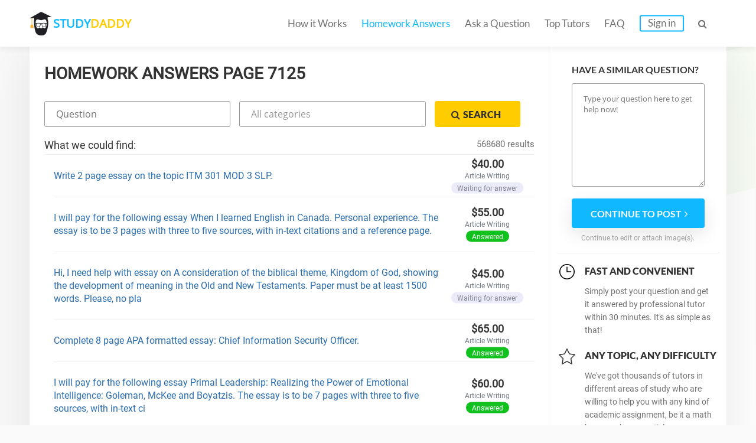

--- FILE ---
content_type: text/html; charset=UTF-8
request_url: https://studydaddy.com/homeworks-answers?page=7125
body_size: 8466
content:
<!DOCTYPE html>
<html lang="en-US">
<head>
<script>(function(i,s,o,g,r,a,m){i['GoogleAnalyticsObject']=r;i[r]=i[r]||function(){(i[r].q=i[r].q||[]).push(arguments)},i[r].l=1*new Date();a=s.createElement(o),m=s.getElementsByTagName(o)[0];a.async=1;a.src=g;m.parentNode.insertBefore(a,m)})(window,document,'script','https://www.google-analytics.com/analytics.js','ga');ga('create', 'UA-74528521-1', 'auto');ga('require', 'GTM-NSBTHQL');ga('send', 'pageview');</script>
<title>Homework Answers: Get answers to Homework on Your Question | StudyDaddy Page 7125</title>
<link rel="apple-touch-icon" sizes="57x57" href="/apple-touch-icon-57x57.png">
<link rel="apple-touch-icon" sizes="60x60" href="/apple-touch-icon-60x60.png">
<link rel="apple-touch-icon" sizes="72x72" href="/apple-touch-icon-72x72.png">
<link rel="icon" type="image/png" href="/favicon-32x32.png" sizes="32x32">
<link rel="icon" type="image/png" href="/android-chrome-36x36.png" sizes="36x36">
<link rel="icon" type="image/png" href="/android-chrome-48x48.png" sizes="48x48">
<link rel="icon" type="image/png" href="/android-chrome-72x72.png" sizes="72x72">
<link rel="icon" type="image/png" href="/favicon-16x16.png" sizes="16x16">
<link rel="manifest" href="/manifest.json">
<link rel="mask-icon" href="/safari-pinned-tab.svg" color="#5bbad5">
<meta name="msapplication-TileColor" content="#da532c">
<meta name="theme-color" content="#ffffff">
<meta name="msapplication-config" content="/browserconfig.xml">
<meta charset="UTF-8"><meta name="viewport" content="width=device-width, initial-scale=1.0, user-scalable=no, maximum-scale=1.0"><meta name="csrf-param" content="_csrf">
    <meta name="csrf-token" content="NGtJZTc3VDFyOBEcZA4RXms.O1F9Tw5WVQAeBFl6OERuAgYvRXgSSQ==">
<link rel="canonical" href="https://studydaddy.com/homeworks-answers?page=7125"><meta name="description" content="StudyDaddy help each student find answers to any question! Just write your question and our professionals will solve it in a moment. Page 7125">
<link href="/ra.min.css?v1.23" rel="stylesheet">
<script type="text/javascript"></script><script>(function(h,o,t,j,a,r){h.hj=h.hj||function(){(h.hj.q=h.hj.q||[]).push(arguments)};h._hjSettings={hjid:163728,hjsv:5};a=o.getElementsByTagName('head')[0];r=o.createElement('script');r.async=1;r.src=t+h._hjSettings.hjid+j+h._hjSettings.hjsv;a.appendChild(r);})(window,document,'//static.hotjar.com/c/hotjar-','.js?sv=');</script>
<script>!function(f,b,e,v,n,t,s){if(f.fbq)return;n=f.fbq=function(){n.callMethod?n.callMethod.apply(n,arguments):n.queue.push(arguments)};if(!f._fbq)f._fbq=n;n.push=n;n.loaded=!0;n.version='2.0';n.queue=[];t=b.createElement(e);t.async=!0;t.src=v;s=b.getElementsByTagName(e)[0];s.parentNode.insertBefore(t,s)}(window, document,'script','https://connect.facebook.net/en_US/fbevents.js');fbq('init', '2292920331025416');fbq('track', 'PageView');</script><noscript><img height="1" width="1" style="display:none" src="https://www.facebook.com/tr?id=2292920331025416&ev=PageView&noscript=1"/></noscript>
<script type="application/ld+json"></script><script type="application/ld+json">{"@context":"http:\/\/schema.org","@type":"Organization","@id":"https:\/\/studydaddy.com#organization","name":"StudyDaddy","alternateName":"Study Daddy","url":"https:\/\/studydaddy.com","logo":"https:\/\/studydaddy.com\/img\/redesign\/logo-schema.png"}</script>
</head>
<body>
<header id="header" class="header  v-2" itemscope="true" itemtype="http://schema.org/SiteNavigationElement" role="navigation">
    <div class="container">
        <div class="logo"  itemprop="name">
            <a class="header__logo" href="/" itemprop="url">STUDY<span>DADDY</span></a>        </div>        <nav class="navigation">                        <ul class="navigation__list js-navigation ">
                                    <li class="navigation__item"><a class="navigation__link " href="/how-it-works" itemprop="url">How it Works</a></li>
                                                    <li class="navigation__item"><a class="navigation__link navigation__link_state_active" href="/homeworks-answers" itemprop="url">Homework Answers</a></li>
                                <li class="navigation__item ">
                    <a class="navigation__link " href="/ask-question" itemprop="url">Ask a Question</a></li>                    <li class="navigation__item"><a class="navigation__link " href="/tutors" itemprop="url">Top Tutors</a></li>                <li class="navigation__item"><a class="navigation__link " href="/faq" itemprop="url">FAQ</a></li>
                    <li class="navigation__item"><a class="navigation__link navigation__link_type_login js-modal-login" href="javascript:;" itemprop="url">Sign in</a></li>            </ul>
            <span class="navigation__item navigation__link navigation__link_type_search js-header-search-button"><i class="fa fa-search"></i></span>
                <form id="header-autocomplete-container" class="header__search js-header-search" action="/homeworks-answers" method="get">                <input type="text" id="hw-answer-search" class="header__search-input ui-autocomplete-input" name="search" maxlength="500" placeholder="Search..." autocomplete="off">
                <span class="navigation__item navigation_search_open navigation__link navigation__link_type_search js-header-search-button">
                    <i class="fa fa-search"></i>
                </span>
                </form><span class="navigation__item navigation__link navigation__link_type_search navigation__link_type_navigation js-navigation-button">
                    <i class="icon-burger"></i>
                </span>        </nav>
            </div>
</header>
<div id="page" class="inner"><div id="main" class="container homeworkanswers_container"><div id="js-content" class="content homework_answers_content"><h1 class="page-title">Homework Answers Page 7125</h1>            <div class="homework-form">
                <form class="accounting-form js-search-hw-form" action="/homeworks-answers" method="get"><div class='accounting-form-child'><input type="text" class="accounting-form__control js-search-input js-search-question" name="search" value="" placeholder="Question"></div><select class="accounting-form__control category-drop-down js-select-hw" name="category" onchange="$(&quot;.js-search-hw-form&quot;).attr(&quot;action&quot;, &quot;/&quot; + $(this).val());">
<option value="">All categories</option>
<option value="accounting-homework-help">Accounting</option>
<option value="algebra-homework-help">Algebra</option>
<option value="applied-sciences-homework-help">Applied Sciences</option>
<option value="architecture-and-design-homework-help">Architecture and Design</option>
<option value="art-design-homework-help">Art &amp; Design</option>
<option value="biology-homework-help">Biology</option>
<option value="business-finance-homework-help">Business &amp; Finance</option>
<option value="calculus-homework-help">Calculus</option>
<option value="chemistry-homework-help">Chemistry</option>
<option value="communications-homework-help">Communications</option>
<option value="computer-science-homework-help">Computer Science</option>
<option value="economics-homework-help">Economics</option>
<option value="engineering-homework-help">Engineering</option>
<option value="english-homework-help">English</option>
<option value="environmental-science-homework-help">Environmental Science</option>
<option value="article-writing-homework-help">Article Writing</option>
<option value="film-homework-help">Film</option>
<option value="foreign-languages-homework-help">Foreign Languages</option>
<option value="geography-homework-help">Geography</option>
<option value="geology-homework-help">Geology</option>
<option value="geometry-homework-help">Geometry</option>
<option value="health-medical-homework-help">Health &amp; Medical</option>
<option value="history-homework-help">History</option>
<option value="human-resource-management-homework-help">HR Management</option>
<option value="information-systems-homework-help">Information Systems</option>
<option value="law-homework-help">Law</option>
<option value="literature-homework-help">Literature</option>
<option value="management-homework-help">Management</option>
<option value="marketing-homework-help">Marketing</option>
<option value="math-homework-help">Math</option>
<option value="numerical-analysis-homework-help">Numerical Analysis</option>
<option value="philosophy-homework-help">Philosophy</option>
<option value="physics-homework-help">Physics</option>
<option value="precalculus-homework-help">Precalculus</option>
<option value="political-science-homework-help">Political Science</option>
<option value="psychology-homework-help">Psychology</option>
<option value="programming-homework-help">Programming</option>
<option value="science-homework-help">Science</option>
<option value="social-science-homework-help">Social Science</option>
<option value="statistics-homework-help">Statistics</option>
</select><button type="submit" class="btn btn-small btn-yellow accounting-form__button"><i class="fa fa-search"></i><span>Search</span></button></form>            </div><div class="questions">
                <div class="title-2">What we could find:
                                            <div class="accounting-total-count">568680 results</div>
                                    </div>
            </div><ul id="w0" class="accounting-list"><li class="accounting-item">
    <p class="accounting-item__info">
        <a class="accounting-item__link" href="/question/write-2-page-essay-on-the-topic-itm-301-mod-3-slp">Write 2 page essay on the topic ITM 301 MOD 3 SLP.</a>    </p>

    <div class="account-item__price">
        <div>
            $40.00        </div>
        <div class="accounting-item__price-caption">Article Writing</div>
        <span class="accounting-item__label accounting-item__label_color_blue">
            Waiting for answer        </span>
    </div>
</li>

<li class="accounting-item">
    <p class="accounting-item__info">
        <a class="accounting-item__link" href="/question/i-will-pay-for-the-following-essay-when-i-learned-english-in-canada-personal-exp">I will pay for the following essay When I learned English in Canada. Personal experience. The essay is to be 3 pages with three to five sources, with in-text citations and a reference page.</a>    </p>

    <div class="account-item__price">
        <div>
            $55.00        </div>
        <div class="accounting-item__price-caption">Article Writing</div>
        <span class="accounting-item__label accounting-item__label_color_orange">
            Answered        </span>
    </div>
</li>

<li class="accounting-item">
    <p class="accounting-item__info">
        <a class="accounting-item__link" href="/question/hi-i-need-help-with-essay-on-a-consideration-of-the-biblical-theme-kingdom-of-go">Hi, I need help with essay on A consideration of the biblical theme, Kingdom of God, showing the development of meaning in the Old and New Testaments. Paper must be at least 1500 words. Please, no pla</a>    </p>

    <div class="account-item__price">
        <div>
            $45.00        </div>
        <div class="accounting-item__price-caption">Article Writing</div>
        <span class="accounting-item__label accounting-item__label_color_blue">
            Waiting for answer        </span>
    </div>
</li>

<li class="accounting-item">
    <p class="accounting-item__info">
        <a class="accounting-item__link" href="/question/complete-8-page-apa-formatted-essay-chief-information-security-officer">Complete 8 page APA formatted essay: Chief Information Security Officer.</a>    </p>

    <div class="account-item__price">
        <div>
            $65.00        </div>
        <div class="accounting-item__price-caption">Article Writing</div>
        <span class="accounting-item__label accounting-item__label_color_orange">
            Answered        </span>
    </div>
</li>

<li class="accounting-item">
    <p class="accounting-item__info">
        <a class="accounting-item__link" href="/question/i-will-pay-for-the-following-essay-primal-leadership-realizing-the-power-of-emot">I will pay for the following essay Primal Leadership: Realizing the Power of Emotional Intelligence: Goleman, McKee and Boyatzis. The essay is to be 7 pages with three to five sources, with in-text ci</a>    </p>

    <div class="account-item__price">
        <div>
            $60.00        </div>
        <div class="accounting-item__price-caption">Article Writing</div>
        <span class="accounting-item__label accounting-item__label_color_orange">
            Answered        </span>
    </div>
</li>

<li class="accounting-item">
    <p class="accounting-item__info">
        <a class="accounting-item__link" href="/question/write-a-5-page-essay-on-acting-on-a-strategic-mission">Write a 5 page essay on Acting on a Strategic Mission.</a>    </p>

    <div class="account-item__price">
        <div>
            $35.00        </div>
        <div class="accounting-item__price-caption">Article Writing</div>
        <span class="accounting-item__label accounting-item__label_color_blue">
            Waiting for answer        </span>
    </div>
</li>

<li class="accounting-item">
    <p class="accounting-item__info">
        <a class="accounting-item__link" href="/question/hi-i-need-help-with-essay-on-a-mere-stream-of-unconnected-representations-could">Hi, I need help with essay on A mere stream of unconnected representations could not be called knowledge. As Kant puts it These perceptions would not then. Paper must be at least 1000 words. Please, n</a>    </p>

    <div class="account-item__price">
        <div>
            $35.00        </div>
        <div class="accounting-item__price-caption">Article Writing</div>
        <span class="accounting-item__label accounting-item__label_color_blue">
            Waiting for answer        </span>
    </div>
</li>

<li class="accounting-item">
    <p class="accounting-item__info">
        <a class="accounting-item__link" href="/question/while-the-german-military-machine-made-spectacular-gains-in-the-early-years-of-t">While the German military machine made spectacular gains in the early years of the war, it eventually found itself overmatched, outnumbered, and...</a>    </p>

    <div class="account-item__price">
        <div>
            $15.00        </div>
        <div class="accounting-item__price-caption">Science</div>
        <span class="accounting-item__label accounting-item__label_color_orange">
            Answered        </span>
    </div>
</li>

<li class="accounting-item">
    <p class="accounting-item__info">
        <a class="accounting-item__link" href="/question/complete-3-page-apa-formatted-essay-sociological-analysis-of-major-questions-abo">Complete 3 page APA formatted essay: Sociological Analysis of Major Questions about The Racial Minority.</a>    </p>

    <div class="account-item__price">
        <div>
            $70.00        </div>
        <div class="accounting-item__price-caption">Article Writing</div>
        <span class="accounting-item__label accounting-item__label_color_blue">
            Waiting for answer        </span>
    </div>
</li>

<li class="accounting-item">
    <p class="accounting-item__info">
        <a class="accounting-item__link" href="/question/can-you-please-help-me-with-this-problem-thanks-which-of-the-following-is-likely">can you please help me with this problem. Thanks.. Which of the following is likely to have a mean that is about the same as its median?</a>    </p>

    <div class="account-item__price">
        <div>
            $10.00        </div>
        <div class="accounting-item__price-caption">Science</div>
        <span class="accounting-item__label accounting-item__label_color_blue">
            Waiting for answer        </span>
    </div>
</li>

<li class="accounting-item">
    <p class="accounting-item__info">
        <a class="accounting-item__link" href="/question/create-a-4-page-essay-paper-that-discusses-internet-usage">Create a 4 page essay paper that discusses Internet usage.</a>    </p>

    <div class="account-item__price">
        <div>
            $65.00        </div>
        <div class="accounting-item__price-caption">Article Writing</div>
        <span class="accounting-item__label accounting-item__label_color_blue">
            Waiting for answer        </span>
    </div>
</li>

<li class="accounting-item">
    <p class="accounting-item__info">
        <a class="accounting-item__link" href="/question/need-an-argumentative-essay-on-borders-by-thomas-king-needs-to-be-4-pages-please">Need an argumentative essay on Borders by Thomas King. Needs to be 4 pages. Please no plagiarism.</a>    </p>

    <div class="account-item__price">
        <div>
            $45.00        </div>
        <div class="accounting-item__price-caption">Article Writing</div>
        <span class="accounting-item__label accounting-item__label_color_blue">
            Waiting for answer        </span>
    </div>
</li>

<li class="accounting-item">
    <p class="accounting-item__info">
        <a class="accounting-item__link" href="/question/complete-3-page-apa-formatted-essay-supply-management-discussion">Complete 3 page APA formatted essay: Supply Management Discussion.</a>    </p>

    <div class="account-item__price">
        <div>
            $35.00        </div>
        <div class="accounting-item__price-caption">Article Writing</div>
        <span class="accounting-item__label accounting-item__label_color_blue">
            Waiting for answer        </span>
    </div>
</li>

<li class="accounting-item">
    <p class="accounting-item__info">
        <a class="accounting-item__link" href="/question/hello-i-am-looking-for-someone-to-write-an-essay-on-poor-planning-or-lack-of-pla">Hello, I am looking for someone to write an essay on Poor Planning or Lack of Planning, Steps of Identifying a Credible Source. It needs to be at least 500 words.</a>    </p>

    <div class="account-item__price">
        <div>
            $45.00        </div>
        <div class="accounting-item__price-caption">Article Writing</div>
        <span class="accounting-item__label accounting-item__label_color_orange">
            Answered        </span>
    </div>
</li>

<li class="accounting-item">
    <p class="accounting-item__info">
        <a class="accounting-item__link" href="/question/hello-i-am-looking-for-someone-to-write-an-essay-on-difference-between-genders-i">Hello, I am looking for someone to write an essay on Difference between Genders in Decision-Making. It needs to be at least 2000 words.</a>    </p>

    <div class="account-item__price">
        <div>
            $50.00        </div>
        <div class="accounting-item__price-caption">Article Writing</div>
        <span class="accounting-item__label accounting-item__label_color_blue">
            Waiting for answer        </span>
    </div>
</li>

<li class="accounting-item">
    <p class="accounting-item__info">
        <a class="accounting-item__link" href="/question/hello-i-am-looking-for-someone-to-write-an-essay-on-impact-of-educational-system">Hello, I am looking for someone to write an essay on Impact Of Educational Systems On The Creativity Development. It needs to be at least 1750 words.</a>    </p>

    <div class="account-item__price">
        <div>
            $40.00        </div>
        <div class="accounting-item__price-caption">Article Writing</div>
        <span class="accounting-item__label accounting-item__label_color_orange">
            Answered        </span>
    </div>
</li>

<li class="accounting-item">
    <p class="accounting-item__info">
        <a class="accounting-item__link" href="/question/need-an-argumentative-essay-on-pollution-control-measures-needs-to-be-4-pages-pl">Need an argumentative essay on Pollution Control Measures. Needs to be 4 pages. Please no plagiarism.</a>    </p>

    <div class="account-item__price">
        <div>
            $60.00        </div>
        <div class="accounting-item__price-caption">Article Writing</div>
        <span class="accounting-item__label accounting-item__label_color_orange">
            Answered        </span>
    </div>
</li>

<li class="accounting-item">
    <p class="accounting-item__info">
        <a class="accounting-item__link" href="/question/compose-a-750-words-essay-on-short-case-study-analysis-needs-to-be-plagiarism-fr">Compose a 750 words essay on Short case study analysis. Needs to be plagiarism free!</a>    </p>

    <div class="account-item__price">
        <div>
            $40.00        </div>
        <div class="accounting-item__price-caption">Article Writing</div>
        <span class="accounting-item__label accounting-item__label_color_blue">
            Waiting for answer        </span>
    </div>
</li>

<li class="accounting-item">
    <p class="accounting-item__info">
        <a class="accounting-item__link" href="/question/need-an-argumentative-essay-on-model-of-personality-critique-needs-to-be-8-pages">Need an argumentative essay on Model of Personality Critique. Needs to be 8 pages. Please no plagiarism.</a>    </p>

    <div class="account-item__price">
        <div>
            $50.00        </div>
        <div class="accounting-item__price-caption">Article Writing</div>
        <span class="accounting-item__label accounting-item__label_color_blue">
            Waiting for answer        </span>
    </div>
</li>

<li class="accounting-item">
    <p class="accounting-item__info">
        <a class="accounting-item__link" href="/question/i-will-pay-for-the-following-essay-the-poetic-styling-of-emily-dickinson-the-ess">I will pay for the following essay The Poetic Styling of Emily Dickinson. The essay is to be 5 pages with three to five sources, with in-text citations and a reference page.</a>    </p>

    <div class="account-item__price">
        <div>
            $35.00        </div>
        <div class="accounting-item__price-caption">Article Writing</div>
        <span class="accounting-item__label accounting-item__label_color_blue">
            Waiting for answer        </span>
    </div>
</li>

<li class="accounting-item">
    <p class="accounting-item__info">
        <a class="accounting-item__link" href="/question/compose-a-3250-words-essay-on-cross-functional-teams-needs-to-be-plagiarism-free">Compose a 3250 words essay on Cross-functional teams. Needs to be plagiarism free!</a>    </p>

    <div class="account-item__price">
        <div>
            $60.00        </div>
        <div class="accounting-item__price-caption">Article Writing</div>
        <span class="accounting-item__label accounting-item__label_color_orange">
            Answered        </span>
    </div>
</li>

<li class="accounting-item">
    <p class="accounting-item__info">
        <a class="accounting-item__link" href="/question/this-is-not-a-home-work-question">This is not a home work question.</a>    </p>

    <div class="account-item__price">
        <div>
            $35.00        </div>
        <div class="accounting-item__price-caption">Science</div>
        <span class="accounting-item__label accounting-item__label_color_orange">
            Answered        </span>
    </div>
</li>

<li class="accounting-item">
    <p class="accounting-item__info">
        <a class="accounting-item__link" href="/question/i-m-having-a-hard-time-trying-to-understand-how-to-work-out-problems-for-confide-1">I&#039;m having a hard time trying to understand how to work out problems for confidence interval for the population proportion. Can you please help me</a>    </p>

    <div class="account-item__price">
        <div>
            $35.00        </div>
        <div class="accounting-item__price-caption">Science</div>
        <span class="accounting-item__label accounting-item__label_color_blue">
            Waiting for answer        </span>
    </div>
</li>

<li class="accounting-item">
    <p class="accounting-item__info">
        <a class="accounting-item__link" href="/question/write-3-page-essay-on-the-topic-the-role-of-milk-derived-peptides-in-metabolic-s">Write 3 page essay on the topic The Role of Milk-Derived Peptides in Metabolic Syndrome.</a>    </p>

    <div class="account-item__price">
        <div>
            $70.00        </div>
        <div class="accounting-item__price-caption">Article Writing</div>
        <span class="accounting-item__label accounting-item__label_color_orange">
            Answered        </span>
    </div>
</li>

<li class="accounting-item">
    <p class="accounting-item__info">
        <a class="accounting-item__link" href="/question/compose-a-1500-words-essay-on-steps-for-successful-business-needs-to-be-plagiari">Compose a 1500 words essay on Steps for Successful Business. Needs to be plagiarism free!</a>    </p>

    <div class="account-item__price">
        <div>
            $40.00        </div>
        <div class="accounting-item__price-caption">Article Writing</div>
        <span class="accounting-item__label accounting-item__label_color_orange">
            Answered        </span>
    </div>
</li>

<li class="accounting-item">
    <p class="accounting-item__info">
        <a class="accounting-item__link" href="/question/can-you-please-compare-and-contrast-the-approaches-taken-by-the-three-major-soci">can you please Compare and contrast the approaches taken by the three major sociological paradigms (i.e., functionalism, conflict theory, and</a>    </p>

    <div class="account-item__price">
        <div>
            $12.00        </div>
        <div class="accounting-item__price-caption">Science</div>
        <span class="accounting-item__label accounting-item__label_color_blue">
            Waiting for answer        </span>
    </div>
</li>

<li class="accounting-item">
    <p class="accounting-item__info">
        <a class="accounting-item__link" href="/question/suppose-someone-wants-to-accumulate-120-00-for-retirement-in-30-years-the-person">Suppose someone wants to accumulate $120,00 for retirement in 30 years. The person has two choices. Plan A is a single deposit into an account with...</a>    </p>

    <div class="account-item__price">
        <div>
            $50.00        </div>
        <div class="accounting-item__price-caption">Science</div>
        <span class="accounting-item__label accounting-item__label_color_orange">
            Answered        </span>
    </div>
</li>

<li class="accounting-item">
    <p class="accounting-item__info">
        <a class="accounting-item__link" href="/question/problem-1-a-a-0-500-g-sample-of-an-unknown-acid-is-titrated-with-0-1000-m-naoh-t">problem 1 a) A 0.500 g sample of an unknown acid is titrated with 0.1000 M NaOH. The 1st equivalence point is reached when 24.50 mL of base have been...</a>    </p>

    <div class="account-item__price">
        <div>
            $35.00        </div>
        <div class="accounting-item__price-caption">Science</div>
        <span class="accounting-item__label accounting-item__label_color_blue">
            Waiting for answer        </span>
    </div>
</li>

<li class="accounting-item">
    <p class="accounting-item__info">
        <a class="accounting-item__link" href="/question/hi-i-need-help-with-essay-on-communication-and-successful-management-paper-must">Hi, I need help with essay on Communication and successful management. Paper must be at least 2000 words. Please, no plagiarized work!</a>    </p>

    <div class="account-item__price">
        <div>
            $60.00        </div>
        <div class="accounting-item__price-caption">Article Writing</div>
        <span class="accounting-item__label accounting-item__label_color_orange">
            Answered        </span>
    </div>
</li>

<li class="accounting-item">
    <p class="accounting-item__info">
        <a class="accounting-item__link" href="/question/a-a-0-5000-g-sample-of-an-unknown-acid-is-titrated-with-0-1000-m-naoh-the-first">a) A 0.5000 g sample of an unknown acid is titrated with 0.1000 M NaOH. the first equivalence point is reached when 24.50 mL of base have been added....</a>    </p>

    <div class="account-item__price">
        <div>
            $50.00        </div>
        <div class="accounting-item__price-caption">Science</div>
        <span class="accounting-item__label accounting-item__label_color_orange">
            Answered        </span>
    </div>
</li>

<li class="accounting-item">
    <p class="accounting-item__info">
        <a class="accounting-item__link" href="/question/need-an-argumentative-essay-on-david-bowie-and-performativity-needs-to-be-4-page">Need an argumentative essay on David Bowie and Performativity. Needs to be 4 pages. Please no plagiarism.</a>    </p>

    <div class="account-item__price">
        <div>
            $65.00        </div>
        <div class="accounting-item__price-caption">Article Writing</div>
        <span class="accounting-item__label accounting-item__label_color_orange">
            Answered        </span>
    </div>
</li>

<li class="accounting-item">
    <p class="accounting-item__info">
        <a class="accounting-item__link" href="/question/write-a-6-page-essay-on-maya-angelou-s-work-i-know-why-a-caged-bird-sings">Write a 6 page essay on Maya Angelou&#039;s Work I Know Why a Caged Bird Sings.</a>    </p>

    <div class="account-item__price">
        <div>
            $45.00        </div>
        <div class="accounting-item__price-caption">Article Writing</div>
        <span class="accounting-item__label accounting-item__label_color_orange">
            Answered        </span>
    </div>
</li>

<li class="accounting-item">
    <p class="accounting-item__info">
        <a class="accounting-item__link" href="/question/suppose-that-on-january-1-you-have-a-balance-of-4300-on-a-credit-card-whose-apr">Suppose that on January 1 you have a balance of $4300 on a credit card whose APR is 17%, which you want to pay off in 1 year. Assume that you make no...</a>    </p>

    <div class="account-item__price">
        <div>
            $35.00        </div>
        <div class="accounting-item__price-caption">Science</div>
        <span class="accounting-item__label accounting-item__label_color_orange">
            Answered        </span>
    </div>
</li>

<li class="accounting-item">
    <p class="accounting-item__info">
        <a class="accounting-item__link" href="/question/1-mr-fish-decided-to-have-a-friendly-board-game-competition-with-his-family-they">1) Mr. Fish decided to have a friendly board game competition with his family. They played five of their favorite games and recorded the results of...</a>    </p>

    <div class="account-item__price">
        <div>
            $15.00        </div>
        <div class="accounting-item__price-caption">Science</div>
        <span class="accounting-item__label accounting-item__label_color_blue">
            Waiting for answer        </span>
    </div>
</li>

<li class="accounting-item">
    <p class="accounting-item__info">
        <a class="accounting-item__link" href="/question/write-3-page-essay-on-the-topic-benjamin-franklin-s-speech-on-the-constitution">Write 3 page essay on the topic Benjamin Franklin&#039;s Speech on the Constitution.</a>    </p>

    <div class="account-item__price">
        <div>
            $70.00        </div>
        <div class="accounting-item__price-caption">Article Writing</div>
        <span class="accounting-item__label accounting-item__label_color_orange">
            Answered        </span>
    </div>
</li>

<li class="accounting-item">
    <p class="accounting-item__info">
        <a class="accounting-item__link" href="/question/i-will-pay-for-the-following-essay-assessment-for-erp-the-essay-is-to-be-3-pages">I will pay for the following essay Assessment for ERP. The essay is to be 3 pages with three to five sources, with in-text citations and a reference page.</a>    </p>

    <div class="account-item__price">
        <div>
            $35.00        </div>
        <div class="accounting-item__price-caption">Article Writing</div>
        <span class="accounting-item__label accounting-item__label_color_blue">
            Waiting for answer        </span>
    </div>
</li>

<li class="accounting-item">
    <p class="accounting-item__info">
        <a class="accounting-item__link" href="/question/complete-8-page-apa-formatted-essay-the-impacts-of-fast-foods-on-obesity-and-wei">Complete 8 page APA formatted essay: The Impacts of Fast Foods on Obesity and Weight of College Students.</a>    </p>

    <div class="account-item__price">
        <div>
            $65.00        </div>
        <div class="accounting-item__price-caption">Article Writing</div>
        <span class="accounting-item__label accounting-item__label_color_orange">
            Answered        </span>
    </div>
</li>

<li class="accounting-item">
    <p class="accounting-item__info">
        <a class="accounting-item__link" href="/question/i-will-pay-for-the-following-essay-discuss-three-ways-that-technological-innovat">I will pay for the following essay Discuss three ways that technological innovation has worked to the detriment of organizational dynamics or to the detriment of s. The essay is to be 3 pages with thr</a>    </p>

    <div class="account-item__price">
        <div>
            $65.00        </div>
        <div class="accounting-item__price-caption">Article Writing</div>
        <span class="accounting-item__label accounting-item__label_color_orange">
            Answered        </span>
    </div>
</li>

<li class="accounting-item">
    <p class="accounting-item__info">
        <a class="accounting-item__link" href="/question/complete-12-page-apa-formatted-essay-managing-for-the-future">Complete 12 page APA formatted essay: Managing for the future.</a>    </p>

    <div class="account-item__price">
        <div>
            $50.00        </div>
        <div class="accounting-item__price-caption">Article Writing</div>
        <span class="accounting-item__label accounting-item__label_color_orange">
            Answered        </span>
    </div>
</li>

<li class="accounting-item">
    <p class="accounting-item__info">
        <a class="accounting-item__link" href="/question/i-will-pay-for-the-following-essay-the-rising-economy-of-china-the-essay-is-to-b">I will pay for the following essay The Rising Economy of China. The essay is to be 6 pages with three to five sources, with in-text citations and a reference page.</a>    </p>

    <div class="account-item__price">
        <div>
            $55.00        </div>
        <div class="accounting-item__price-caption">Article Writing</div>
        <span class="accounting-item__label accounting-item__label_color_blue">
            Waiting for answer        </span>
    </div>
</li>

<li class="accounting-item">
    <p class="accounting-item__info">
        <a class="accounting-item__link" href="/question/assignment-3--read-chapters-3-and-4-provide-a-discussion-of-gender-specific-prog">Assignment-3 -Read Chapters 3 and 4. Provide a discussion of gender-specific programming for girls, in so doing discuss Nesteby&#039;s basic components of...</a>    </p>

    <div class="account-item__price">
        <div>
            $35.00        </div>
        <div class="accounting-item__price-caption">Science</div>
        <span class="accounting-item__label accounting-item__label_color_orange">
            Answered        </span>
    </div>
</li>

<li class="accounting-item">
    <p class="accounting-item__info">
        <a class="accounting-item__link" href="/question/hello-i-am-looking-for-someone-to-write-an-essay-on-the-benefits-of-the-universi">Hello, I am looking for someone to write an essay on The Benefits of the Universitys Agricultural Patents. It needs to be at least 500 words.</a>    </p>

    <div class="account-item__price">
        <div>
            $40.00        </div>
        <div class="accounting-item__price-caption">Article Writing</div>
        <span class="accounting-item__label accounting-item__label_color_blue">
            Waiting for answer        </span>
    </div>
</li>

<li class="accounting-item">
    <p class="accounting-item__info">
        <a class="accounting-item__link" href="/question/write-a-2-page-essay-on-cereal-development-proposal">Write a 2 page essay on Cereal Development Proposal.</a>    </p>

    <div class="account-item__price">
        <div>
            $55.00        </div>
        <div class="accounting-item__price-caption">Article Writing</div>
        <span class="accounting-item__label accounting-item__label_color_blue">
            Waiting for answer        </span>
    </div>
</li>

<li class="accounting-item">
    <p class="accounting-item__info">
        <a class="accounting-item__link" href="/question/explain-how-marketing-results-are-gathered-and-assessed-for-healthcare-organizat">Explain how marketing results are gathered and assessed for healthcare organizations Plan a marketing strategy for a healthcare organization that</a>    </p>

    <div class="account-item__price">
        <div>
            $50.00        </div>
        <div class="accounting-item__price-caption">Science</div>
        <span class="accounting-item__label accounting-item__label_color_blue">
            Waiting for answer        </span>
    </div>
</li>

<li class="accounting-item">
    <p class="accounting-item__info">
        <a class="accounting-item__link" href="/question/create-a-2-page-essay-paper-that-discusses-what-makes-ppp-different">Create a 2 page essay paper that discusses What Makes PPP Different.</a>    </p>

    <div class="account-item__price">
        <div>
            $50.00        </div>
        <div class="accounting-item__price-caption">Article Writing</div>
        <span class="accounting-item__label accounting-item__label_color_blue">
            Waiting for answer        </span>
    </div>
</li>

<li class="accounting-item">
    <p class="accounting-item__info">
        <a class="accounting-item__link" href="/question/create-a-8-page-essay-paper-that-discusses-a-psychological-analysis-of-the-film">Create a 8 page essay paper that discusses A Psychological Analysis of the Film Precious.</a>    </p>

    <div class="account-item__price">
        <div>
            $50.00        </div>
        <div class="accounting-item__price-caption">Article Writing</div>
        <span class="accounting-item__label accounting-item__label_color_orange">
            Answered        </span>
    </div>
</li>

<li class="accounting-item">
    <p class="accounting-item__info">
        <a class="accounting-item__link" href="/question/discuss-if-you-believe-gender-differences-are-present-at-birth-or-learned-suppor">Discuss if you believe gender differences are present at birth or learned; support you response with research.</a>    </p>

    <div class="account-item__price">
        <div>
            $15.00        </div>
        <div class="accounting-item__price-caption">Science</div>
        <span class="accounting-item__label accounting-item__label_color_orange">
            Answered        </span>
    </div>
</li>

<li class="accounting-item">
    <p class="accounting-item__info">
        <a class="accounting-item__link" href="/question/hi-need-to-submit-a-1250-words-essay-on-the-topic-what-are-the-main-issues-which">Hi, need to submit a 1250 words essay on the topic What are the main issues which an organisation must consider when implementing strategic change.</a>    </p>

    <div class="account-item__price">
        <div>
            $35.00        </div>
        <div class="accounting-item__price-caption">Article Writing</div>
        <span class="accounting-item__label accounting-item__label_color_orange">
            Answered        </span>
    </div>
</li>

<li class="accounting-item">
    <p class="accounting-item__info">
        <a class="accounting-item__link" href="/question/estimated-time-to-complete-10-hours-instructions-in-this-analysis-you-will-be-ge">Estimated time to complete: 10 Hours Instructions: In this analysis you will be generating multiple sales forecasts based on different modeling...</a>    </p>

    <div class="account-item__price">
        <div>
            $20.00        </div>
        <div class="accounting-item__price-caption">Science</div>
        <span class="accounting-item__label accounting-item__label_color_orange">
            Answered        </span>
    </div>
</li>

<li class="accounting-item">
    <p class="accounting-item__info">
        <a class="accounting-item__link" href="/question/complete-6-page-apa-formatted-essay-love-beauty-and-honor">Complete 6 page APA formatted essay: Love, Beauty, and Honor.</a>    </p>

    <div class="account-item__price">
        <div>
            $55.00        </div>
        <div class="accounting-item__price-caption">Article Writing</div>
        <span class="accounting-item__label accounting-item__label_color_orange">
            Answered        </span>
    </div>
</li>
</ul>        </div>
        <div id="sidebar" class="js-sidebar faq_sidebar ">
    <div class="form-question">
            <p class="sidebar__item-title">Have a similar question?</p>
                            <form action="/ask-question" method="post">
<input type="hidden" name="_csrf" value="NGtJZTc3VDFyOBEcZA4RXms.O1F9Tw5WVQAeBFl6OERuAgYvRXgSSQ==">                        <textarea class="sidebar__question-textarea" name="sidebarQuestion" rows="5" placeholder="Type your question here to get help now!"></textarea>            <button type="submit" class="btn btn-blue js-sidebar-submit"><span>Continue to post</span><i class="fa fa-angle-right"></i></button>            </form>            <p class="sidebar__question-caption">Continue to edit or attach image(s).</p>
        </div><div class="advantages">
        <ul class="ul-reset">
            <li>
                <figure><img src="/img/redesign/sb_icon1.svg" alt="Fast and convenient"></figure>
                <p><strong>Fast and convenient</strong></p>
                <p>Simply post your question and get it answered by professional tutor within 30 minutes. It's as simple as that!</p>
            </li>
            <li><figure><img src="/img/redesign/sb_icon2.svg" alt="Any topic, any difficulty"></figure>
                <p><strong>Any topic, any difficulty</strong></p>
                <p>We've got thousands of tutors in different areas of study who are willing to help you with any kind of academic assignment, be it a math homework or an article. </p>
            </li>
            <li>
                <figure><img src="/img/redesign/sb_icon3.svg" alt="100% Satisfied Students"></figure>
                <p><strong>100% Satisfied Students</strong></p>
                <p>Join 3,4 million+ members who are already getting homework help from StudyDaddy!</p>
            </li>
        </ul>
    </div>
</div><div class="pager">
                                            <ul maxButtonCount="7" nextPageCssClass="pager__item" prevPageCssClass="pager__item" firstPageCssClass="pager__item pager__link_type_direction" firstPageLabel="&lt;i class=&quot;fa fa-angle-left&quot;&gt;&lt;/i&gt;&lt;i class=&quot;fa fa-angle-left&quot;&gt;&lt;/i&gt;" lastPageCssClass="pager__item pager__link_type_direction" lastPageLabel="&lt;i class=&quot;fa fa-angle-right&quot;&gt;&lt;/i&gt;&lt;i class=&quot;fa fa-angle-right&quot;&gt;&lt;/i&gt;"><li class="pager__item pager__link_type_direction"><a class="pager__link" href="/homeworks-answers" data-page="0"><i class="fa fa-angle-left"></i><i class="fa fa-angle-left"></i></a></li>
<li class="pager__item"><a class="pager__link" href="/homeworks-answers?page=7124" data-page="7123"><i class="fa fa-angle-left"></i></a></li>
<li class="pager__item"><a class="pager__link" href="/homeworks-answers?page=7122" data-page="7121">7122</a></li>
<li class="pager__item"><a class="pager__link" href="/homeworks-answers?page=7123" data-page="7122">7123</a></li>
<li class="pager__item"><a class="pager__link" href="/homeworks-answers?page=7124" data-page="7123">7124</a></li>
<li class="pager__item pager__link_state_active"><span class="pager__link" data-page="7124">7125</span></li>
<li class="pager__item"><a class="pager__link" href="/homeworks-answers?page=7126" data-page="7125">7126</a></li>
<li class="pager__item"><a class="pager__link" href="/homeworks-answers?page=7127" data-page="7126">7127</a></li>
<li class="pager__item"><a class="pager__link" href="/homeworks-answers?page=7128" data-page="7127">7128</a></li>
<li class="pager__item"><a class="pager__link" href="/homeworks-answers?page=7126" data-page="7125"><i class="fa fa-angle-right"></i></a></li>
<li class="pager__item pager__link_type_direction"><a class="pager__link" href="/homeworks-answers?page=11374" data-page="11373"><i class="fa fa-angle-right"></i><i class="fa fa-angle-right"></i></a></li></ul>                    </div>
    </div>
    <div id="homework-categories" class="homework_answers-categories paginated">
        <div class="container">
                <div class="row-title categories_title">Homework Categories</div>
    <ul class="fourth-row__alphabet">
                    <li class="fourth-row__alphabet-item">
                <p class="fourth-row__letter">A</p>
                                    <p><a href="/accounting-homework-help">Accounting</a></p>
                                    <p><a href="/algebra-homework-help">Algebra</a></p>
                                    <p><a href="/applied-sciences-homework-help">Applied Sciences</a></p>
                                    <p><a href="/architecture-and-design-homework-help">Architecture and Design</a></p>
                                    <p><a href="/art-design-homework-help">Art &amp; Design</a></p>
                                    <p><a href="/article-writing-homework-help">Article Writing</a></p>
                            </li>
                    <li class="fourth-row__alphabet-item">
                <p class="fourth-row__letter">B</p>
                                    <p><a href="/biology-homework-help">Biology</a></p>
                                    <p><a href="/business-finance-homework-help">Business &amp; Finance</a></p>
                            </li>
                    <li class="fourth-row__alphabet-item">
                <p class="fourth-row__letter">C</p>
                                    <p><a href="/calculus-homework-help">Calculus</a></p>
                                    <p><a href="/chemistry-homework-help">Chemistry</a></p>
                                    <p><a href="/communications-homework-help">Communications</a></p>
                                    <p><a href="/computer-science-homework-help">Computer Science</a></p>
                            </li>
                    <li class="fourth-row__alphabet-item">
                <p class="fourth-row__letter">E</p>
                                    <p><a href="/economics-homework-help">Economics</a></p>
                                    <p><a href="/engineering-homework-help">Engineering</a></p>
                                    <p><a href="/english-homework-help">English</a></p>
                                    <p><a href="/environmental-science-homework-help">Environmental Science</a></p>
                            </li>
                    <li class="fourth-row__alphabet-item">
                <p class="fourth-row__letter">F</p>
                                    <p><a href="/film-homework-help">Film</a></p>
                                    <p><a href="/foreign-languages-homework-help">Foreign Languages</a></p>
                            </li>
                    <li class="fourth-row__alphabet-item">
                <p class="fourth-row__letter">G</p>
                                    <p><a href="/geography-homework-help">Geography</a></p>
                                    <p><a href="/geology-homework-help">Geology</a></p>
                                    <p><a href="/geometry-homework-help">Geometry</a></p>
                            </li>
                    <li class="fourth-row__alphabet-item">
                <p class="fourth-row__letter">H</p>
                                    <p><a href="/health-medical-homework-help">Health &amp; Medical</a></p>
                                    <p><a href="/history-homework-help">History</a></p>
                                    <p><a href="/human-resource-management-homework-help">HR Management</a></p>
                            </li>
                    <li class="fourth-row__alphabet-item">
                <p class="fourth-row__letter">I</p>
                                    <p><a href="/information-systems-homework-help">Information Systems</a></p>
                            </li>
                    <li class="fourth-row__alphabet-item">
                <p class="fourth-row__letter">L</p>
                                    <p><a href="/law-homework-help">Law</a></p>
                                    <p><a href="/literature-homework-help">Literature</a></p>
                            </li>
                    <li class="fourth-row__alphabet-item">
                <p class="fourth-row__letter">M</p>
                                    <p><a href="/management-homework-help">Management</a></p>
                                    <p><a href="/marketing-homework-help">Marketing</a></p>
                                    <p><a href="/math-homework-help">Math</a></p>
                            </li>
                    <li class="fourth-row__alphabet-item">
                <p class="fourth-row__letter">N</p>
                                    <p><a href="/numerical-analysis-homework-help">Numerical Analysis</a></p>
                            </li>
                    <li class="fourth-row__alphabet-item">
                <p class="fourth-row__letter">P</p>
                                    <p><a href="/philosophy-homework-help">Philosophy</a></p>
                                    <p><a href="/physics-homework-help">Physics</a></p>
                                    <p><a href="/political-science-homework-help">Political Science</a></p>
                                    <p><a href="/precalculus-homework-help">Precalculus</a></p>
                                    <p><a href="/programming-homework-help">Programming</a></p>
                                    <p><a href="/psychology-homework-help">Psychology</a></p>
                            </li>
                    <li class="fourth-row__alphabet-item">
                <p class="fourth-row__letter">S</p>
                                    <p><a href="/science-homework-help">Science</a></p>
                                    <p><a href="/social-science-homework-help">Social Science</a></p>
                                    <p><a href="/statistics-homework-help">Statistics</a></p>
                            </li>
            </ul>
        </div>
    </div>
        <div id="cta-2" class="v-2 v-4 homework_answers_cta_2">
        <div class="container">
            <div class="cta-title">LEARN <span>MORE EFFECTIVELY</span> <i class="end">AND</i> GET BETTER GRADES!</div>
                            <a class="button button_color_orange" href="/ask-question">Ask a Question</a>                    </div>
    </div>
</div><footer id="footer" class="footer  " itemscope itemtype="http://schema.org/SiteNavigationElement">
    <div class="container">
        <nav class="nav"><ul class="footer__links ul-reset">
                    <li class="footer__link"><a href="/homeworks-answers" title="Homework Answers">Homework Answers</a></li><li class="footer__link"><a href="/ask-question" title="Ask a Question">Ask a Question</a></li>                        <li class="footer__link"><a href="/become-tutor" title="Become a tutor">Become a tutor</a></li>                    <li class="footer__link"><a href="/faq" title="FAQ" itemprop="url">FAQ</a></li>
                    <li class="footer__link"><a href="/contact-us" title="Contact Us" itemprop="url">Contact Us</a></li>
                    <li class="footer__link"><a href="/privacy-policy" title="Privacy Policy" itemprop="url">Privacy Policy</a></li>
                    <li class="footer__link"><a href="/dmca-notice" title="DMCA" itemprop="url">DMCA</a></li>
                    <li class="footer__link"><a href="/terms-of-use" title="Terms of Use" itemprop="url">Terms of Use</a></li>
                    <li class="footer__link_no_border"><a href="/sitemap" title="Sitemap" itemprop="url">Sitemap</a></li>
                </ul>        </nav>
        <div  class="footer__copyright copyright">Copyright &copy; 2025 <a itemprop="url"  href="https://studydaddy.com">StudyDaddy.com</a></div>
        <div class="copyright copyright_company">
                        Worbert Limited -  All right reserved.<br>
            20 Christou Tsiarta Elma 2, 22, 1077, Nicosia, Cyprus
        </div>
    </div>
</footer>

<div class="js-signin-modal-block"></div><script src="https://cdnjs.cloudflare.com/ajax/libs/jquery/2.2.4/jquery.min.js"></script>
<script src="/js/scripts-c.min.js"></script>
<script src="/js/sign.min.js"></script>
<script type="text/javascript"></script>
<script type="text/javascript">jQuery(document).ready(function () {
    $(function() { $('.js-sidebar-submit').on('click', function () { ga('send', 'event', 'sidebar_form', 'sidebar_submit');})});
    $('.js-search-hw-form').submit(function() {
        $(this).find('input').filter(function() {
            return !$.trim(this.value).length;
        }).prop('disabled', true);
        $(this).find('select').filter(function() {
            return !$.trim(this.value).length;
        }).prop('disabled', true);
    });
});</script><link href="/css/fa.min.css" rel="stylesheet"></body></html>

--- FILE ---
content_type: image/svg+xml
request_url: https://studydaddy.com/img/redesign/sb_icon1.svg
body_size: 206
content:
<svg version="1.1" xmlns="http://www.w3.org/2000/svg" xmlns:xlink="http://www.w3.org/1999/xlink" width="26" height="26" viewBox="0 0 26 26">
<g id="sb_icon1">
<path id="sb_icon1" d="M22.193,22.193 C19.840,24.545 16.590,26.000 13.000,26.000 C9.409,26.000 6.159,24.545 3.807,22.193 C1.455,19.840 -0.000,16.590 -0.000,13.000 C-0.000,9.409 1.455,6.159 3.807,3.807 C6.159,1.455 9.409,-0.000 13.000,-0.000 C16.590,-0.000 19.840,1.455 22.193,3.807 C24.545,6.159 26.000,9.409 26.000,13.000 C26.000,16.590 24.545,19.840 22.193,22.193 zM21.079,4.921 C19.005,2.847 16.157,1.578 13.000,1.578 C9.843,1.578 6.995,2.847 4.921,4.921 C2.879,6.995 1.579,9.843 1.579,13.000 C1.579,16.157 2.879,19.005 4.921,21.078 C6.995,23.152 9.843,24.421 13.000,24.421 C16.157,24.421 19.005,23.152 21.079,21.078 C23.152,19.005 24.421,16.157 24.421,13.000 C24.421,9.843 23.152,6.995 21.079,4.921 zM19.531,13.805 C19.531,13.805 13.000,13.805 13.000,13.805 C12.567,13.805 12.195,13.433 12.195,13.000 C12.195,13.000 12.195,5.262 12.195,5.262 C12.195,4.797 12.567,4.457 13.000,4.457 C13.464,4.457 13.805,4.828 13.805,5.262 C13.805,5.262 13.805,12.195 13.805,12.195 C13.805,12.195 19.531,12.195 19.531,12.195 C19.995,12.195 20.336,12.567 20.336,13.000 C20.336,13.464 19.964,13.805 19.531,13.805 z" fill="#000000" />
</g>
</svg>
